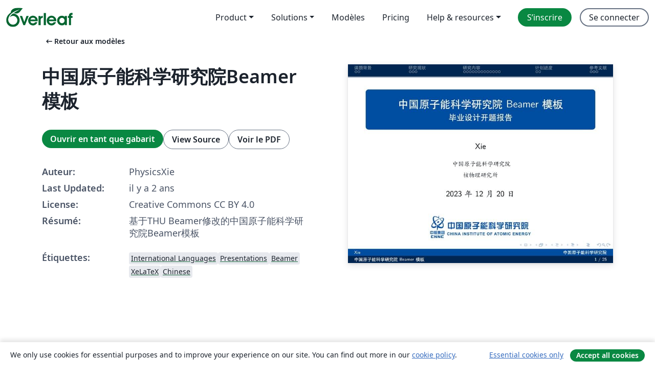

--- FILE ---
content_type: text/html; charset=utf-8
request_url: https://fr.overleaf.com/latex/templates/zhong-guo-yuan-zi-neng-ke-xue-yan-jiu-yuan-beamermo-ban/cbxsfscsnjwb
body_size: 16084
content:
<!DOCTYPE html><html lang="fr"><head><title translate="no">中国原子能科学研究院Beamer模板 - Overleaf, Éditeur LaTeX en ligne</title><meta name="twitter:title" content="中国原子能科学研究院Beamer模板"><meta name="og:title" content="中国原子能科学研究院Beamer模板"><meta name="description" content="基于THU Beamer修改的中国原子能科学研究院Beamer模板"><meta itemprop="description" content="基于THU Beamer修改的中国原子能科学研究院Beamer模板"><meta itemprop="image" content="https://writelatex.s3.amazonaws.com/published_ver/33159.jpeg?X-Amz-Expires=14400&amp;X-Amz-Date=20260127T010641Z&amp;X-Amz-Algorithm=AWS4-HMAC-SHA256&amp;X-Amz-Credential=AKIAWJBOALPNFPV7PVH5/20260127/us-east-1/s3/aws4_request&amp;X-Amz-SignedHeaders=host&amp;X-Amz-Signature=9f6e96fd4ef76d670e142b85a2dba0ea5eb7e023c504a928c555413d2a644b39"><meta name="image" content="https://writelatex.s3.amazonaws.com/published_ver/33159.jpeg?X-Amz-Expires=14400&amp;X-Amz-Date=20260127T010641Z&amp;X-Amz-Algorithm=AWS4-HMAC-SHA256&amp;X-Amz-Credential=AKIAWJBOALPNFPV7PVH5/20260127/us-east-1/s3/aws4_request&amp;X-Amz-SignedHeaders=host&amp;X-Amz-Signature=9f6e96fd4ef76d670e142b85a2dba0ea5eb7e023c504a928c555413d2a644b39"><meta itemprop="name" content="Overleaf, the Online LaTeX Editor"><meta name="twitter:card" content="summary"><meta name="twitter:site" content="@overleaf"><meta name="twitter:description" content="Un éditeur LaTeX en ligne facile à utiliser. Pas d’installation, collaboration en temps réel, gestion des versions, des centaines de modèles de documents LaTeX, et plus encore."><meta name="twitter:image" content="https://cdn.overleaf.com/img/ol-brand/overleaf_og_logo.png"><meta property="fb:app_id" content="400474170024644"><meta property="og:description" content="Un éditeur LaTeX en ligne facile à utiliser. Pas d’installation, collaboration en temps réel, gestion des versions, des centaines de modèles de documents LaTeX, et plus encore."><meta property="og:image" content="https://cdn.overleaf.com/img/ol-brand/overleaf_og_logo.png"><meta property="og:type" content="website"><meta name="viewport" content="width=device-width, initial-scale=1.0, user-scalable=yes"><link rel="icon" sizes="32x32" href="https://cdn.overleaf.com/favicon-32x32.png"><link rel="icon" sizes="16x16" href="https://cdn.overleaf.com/favicon-16x16.png"><link rel="icon" href="https://cdn.overleaf.com/favicon.svg" type="image/svg+xml"><link rel="apple-touch-icon" href="https://cdn.overleaf.com/apple-touch-icon.png"><link rel="mask-icon" href="https://cdn.overleaf.com/mask-favicon.svg" color="#046530"><link rel="canonical" href="https://fr.overleaf.com/latex/templates/zhong-guo-yuan-zi-neng-ke-xue-yan-jiu-yuan-beamermo-ban/cbxsfscsnjwb"><link rel="manifest" href="https://cdn.overleaf.com/web.sitemanifest"><link rel="stylesheet" href="https://cdn.overleaf.com/stylesheets/main-style-e60ca8e7a5a537531624.css" id="main-stylesheet"><link rel="alternate" href="https://www.overleaf.com/latex/templates/zhong-guo-yuan-zi-neng-ke-xue-yan-jiu-yuan-beamermo-ban/cbxsfscsnjwb" hreflang="en"><link rel="alternate" href="https://cs.overleaf.com/latex/templates/zhong-guo-yuan-zi-neng-ke-xue-yan-jiu-yuan-beamermo-ban/cbxsfscsnjwb" hreflang="cs"><link rel="alternate" href="https://es.overleaf.com/latex/templates/zhong-guo-yuan-zi-neng-ke-xue-yan-jiu-yuan-beamermo-ban/cbxsfscsnjwb" hreflang="es"><link rel="alternate" href="https://pt.overleaf.com/latex/templates/zhong-guo-yuan-zi-neng-ke-xue-yan-jiu-yuan-beamermo-ban/cbxsfscsnjwb" hreflang="pt"><link rel="alternate" href="https://fr.overleaf.com/latex/templates/zhong-guo-yuan-zi-neng-ke-xue-yan-jiu-yuan-beamermo-ban/cbxsfscsnjwb" hreflang="fr"><link rel="alternate" href="https://de.overleaf.com/latex/templates/zhong-guo-yuan-zi-neng-ke-xue-yan-jiu-yuan-beamermo-ban/cbxsfscsnjwb" hreflang="de"><link rel="alternate" href="https://sv.overleaf.com/latex/templates/zhong-guo-yuan-zi-neng-ke-xue-yan-jiu-yuan-beamermo-ban/cbxsfscsnjwb" hreflang="sv"><link rel="alternate" href="https://tr.overleaf.com/latex/templates/zhong-guo-yuan-zi-neng-ke-xue-yan-jiu-yuan-beamermo-ban/cbxsfscsnjwb" hreflang="tr"><link rel="alternate" href="https://it.overleaf.com/latex/templates/zhong-guo-yuan-zi-neng-ke-xue-yan-jiu-yuan-beamermo-ban/cbxsfscsnjwb" hreflang="it"><link rel="alternate" href="https://cn.overleaf.com/latex/templates/zhong-guo-yuan-zi-neng-ke-xue-yan-jiu-yuan-beamermo-ban/cbxsfscsnjwb" hreflang="zh-CN"><link rel="alternate" href="https://no.overleaf.com/latex/templates/zhong-guo-yuan-zi-neng-ke-xue-yan-jiu-yuan-beamermo-ban/cbxsfscsnjwb" hreflang="no"><link rel="alternate" href="https://ru.overleaf.com/latex/templates/zhong-guo-yuan-zi-neng-ke-xue-yan-jiu-yuan-beamermo-ban/cbxsfscsnjwb" hreflang="ru"><link rel="alternate" href="https://da.overleaf.com/latex/templates/zhong-guo-yuan-zi-neng-ke-xue-yan-jiu-yuan-beamermo-ban/cbxsfscsnjwb" hreflang="da"><link rel="alternate" href="https://ko.overleaf.com/latex/templates/zhong-guo-yuan-zi-neng-ke-xue-yan-jiu-yuan-beamermo-ban/cbxsfscsnjwb" hreflang="ko"><link rel="alternate" href="https://ja.overleaf.com/latex/templates/zhong-guo-yuan-zi-neng-ke-xue-yan-jiu-yuan-beamermo-ban/cbxsfscsnjwb" hreflang="ja"><link rel="preload" href="https://cdn.overleaf.com/js/fr-json-446b82b8d37b1fff6711.js" as="script" nonce="VF0sok/dt42f96TVNcxsnA=="><script type="text/javascript" nonce="VF0sok/dt42f96TVNcxsnA==" id="ga-loader" data-ga-token="UA-112092690-1" data-ga-token-v4="G-RV4YBCCCWJ" data-cookie-domain=".overleaf.com" data-session-analytics-id="48216fb0-5d7e-4ad6-91f5-bd80cccc8a6a">var gaSettings = document.querySelector('#ga-loader').dataset;
var gaid = gaSettings.gaTokenV4;
var gaToken = gaSettings.gaToken;
var cookieDomain = gaSettings.cookieDomain;
var sessionAnalyticsId = gaSettings.sessionAnalyticsId;
if(gaid) {
    var additionalGaConfig = sessionAnalyticsId ? { 'user_id': sessionAnalyticsId } : {};
    window.dataLayer = window.dataLayer || [];
    function gtag(){
        dataLayer.push(arguments);
    }
    gtag('js', new Date());
    gtag('config', gaid, { 'anonymize_ip': true, ...additionalGaConfig });
}
if (gaToken) {
    window.ga = window.ga || function () {
        (window.ga.q = window.ga.q || []).push(arguments);
    }, window.ga.l = 1 * new Date();
}
var loadGA = window.olLoadGA = function() {
    if (gaid) {
        var s = document.createElement('script');
        s.setAttribute('async', 'async');
        s.setAttribute('src', 'https://www.googletagmanager.com/gtag/js?id=' + gaid);
        document.querySelector('head').append(s);
    } 
    if (gaToken) {
        (function(i,s,o,g,r,a,m){i['GoogleAnalyticsObject']=r;i[r]=i[r]||function(){
        (i[r].q=i[r].q||[]).push(arguments)},i[r].l=1*new Date();a=s.createElement(o),
        m=s.getElementsByTagName(o)[0];a.async=1;a.src=g;m.parentNode.insertBefore(a,m)
        })(window,document,'script','//www.google-analytics.com/analytics.js','ga');
        ga('create', gaToken, cookieDomain.replace(/^\./, ""));
        ga('set', 'anonymizeIp', true);
        if (sessionAnalyticsId) {
            ga('set', 'userId', sessionAnalyticsId);
        }
        ga('send', 'pageview');
    }
};
// Check if consent given (features/cookie-banner)
var oaCookie = document.cookie.split('; ').find(function(cookie) {
    return cookie.startsWith('oa=');
});
if(oaCookie) {
    var oaCookieValue = oaCookie.split('=')[1];
    if(oaCookieValue === '1') {
        loadGA();
    }
}
</script><meta name="ol-csrfToken" content="kAu7vmqj-RRA8pMlNTck0ytXKLeb_dcwIwss"><meta name="ol-baseAssetPath" content="https://cdn.overleaf.com/"><meta name="ol-mathJaxPath" content="/js/libs/mathjax-3.2.2/es5/tex-svg-full.js"><meta name="ol-dictionariesRoot" content="/js/dictionaries/0.0.3/"><meta name="ol-usersEmail" content=""><meta name="ol-ab" data-type="json" content="{}"><meta name="ol-user_id"><meta name="ol-i18n" data-type="json" content="{&quot;currentLangCode&quot;:&quot;fr&quot;}"><meta name="ol-ExposedSettings" data-type="json" content="{&quot;isOverleaf&quot;:true,&quot;appName&quot;:&quot;Overleaf&quot;,&quot;adminEmail&quot;:&quot;support@overleaf.com&quot;,&quot;dropboxAppName&quot;:&quot;Overleaf&quot;,&quot;ieeeBrandId&quot;:15,&quot;hasAffiliationsFeature&quot;:true,&quot;hasSamlFeature&quot;:true,&quot;samlInitPath&quot;:&quot;/saml/ukamf/init&quot;,&quot;hasLinkUrlFeature&quot;:true,&quot;hasLinkedProjectFileFeature&quot;:true,&quot;hasLinkedProjectOutputFileFeature&quot;:true,&quot;siteUrl&quot;:&quot;https://www.overleaf.com&quot;,&quot;emailConfirmationDisabled&quot;:false,&quot;maxEntitiesPerProject&quot;:2000,&quot;maxUploadSize&quot;:52428800,&quot;projectUploadTimeout&quot;:120000,&quot;recaptchaSiteKey&quot;:&quot;6LebiTwUAAAAAMuPyjA4pDA4jxPxPe2K9_ndL74Q&quot;,&quot;recaptchaDisabled&quot;:{&quot;invite&quot;:true,&quot;login&quot;:false,&quot;passwordReset&quot;:false,&quot;register&quot;:false,&quot;addEmail&quot;:false},&quot;textExtensions&quot;:[&quot;tex&quot;,&quot;latex&quot;,&quot;sty&quot;,&quot;cls&quot;,&quot;bst&quot;,&quot;bib&quot;,&quot;bibtex&quot;,&quot;txt&quot;,&quot;tikz&quot;,&quot;mtx&quot;,&quot;rtex&quot;,&quot;md&quot;,&quot;asy&quot;,&quot;lbx&quot;,&quot;bbx&quot;,&quot;cbx&quot;,&quot;m&quot;,&quot;lco&quot;,&quot;dtx&quot;,&quot;ins&quot;,&quot;ist&quot;,&quot;def&quot;,&quot;clo&quot;,&quot;ldf&quot;,&quot;rmd&quot;,&quot;lua&quot;,&quot;gv&quot;,&quot;mf&quot;,&quot;yml&quot;,&quot;yaml&quot;,&quot;lhs&quot;,&quot;mk&quot;,&quot;xmpdata&quot;,&quot;cfg&quot;,&quot;rnw&quot;,&quot;ltx&quot;,&quot;inc&quot;],&quot;editableFilenames&quot;:[&quot;latexmkrc&quot;,&quot;.latexmkrc&quot;,&quot;makefile&quot;,&quot;gnumakefile&quot;],&quot;validRootDocExtensions&quot;:[&quot;tex&quot;,&quot;Rtex&quot;,&quot;ltx&quot;,&quot;Rnw&quot;],&quot;fileIgnorePattern&quot;:&quot;**/{{__MACOSX,.git,.texpadtmp,.R}{,/**},.!(latexmkrc),*.{dvi,aux,log,toc,out,pdfsync,synctex,synctex(busy),fdb_latexmk,fls,nlo,ind,glo,gls,glg,bbl,blg,doc,docx,gz,swp}}&quot;,&quot;sentryAllowedOriginRegex&quot;:&quot;^(https://[a-z]+\\\\.overleaf.com|https://cdn.overleaf.com|https://compiles.overleafusercontent.com)/&quot;,&quot;sentryDsn&quot;:&quot;https://4f0989f11cb54142a5c3d98b421b930a@app.getsentry.com/34706&quot;,&quot;sentryEnvironment&quot;:&quot;production&quot;,&quot;sentryRelease&quot;:&quot;598abbeda2694bae2687039960ee1ef4788e0cb5&quot;,&quot;hotjarId&quot;:&quot;5148484&quot;,&quot;hotjarVersion&quot;:&quot;6&quot;,&quot;enableSubscriptions&quot;:true,&quot;gaToken&quot;:&quot;UA-112092690-1&quot;,&quot;gaTokenV4&quot;:&quot;G-RV4YBCCCWJ&quot;,&quot;propensityId&quot;:&quot;propensity-001384&quot;,&quot;cookieDomain&quot;:&quot;.overleaf.com&quot;,&quot;templateLinks&quot;:[{&quot;name&quot;:&quot;Journal articles&quot;,&quot;url&quot;:&quot;/gallery/tagged/academic-journal&quot;,&quot;trackingKey&quot;:&quot;academic-journal&quot;},{&quot;name&quot;:&quot;Books&quot;,&quot;url&quot;:&quot;/gallery/tagged/book&quot;,&quot;trackingKey&quot;:&quot;book&quot;},{&quot;name&quot;:&quot;Formal letters&quot;,&quot;url&quot;:&quot;/gallery/tagged/formal-letter&quot;,&quot;trackingKey&quot;:&quot;formal-letter&quot;},{&quot;name&quot;:&quot;Assignments&quot;,&quot;url&quot;:&quot;/gallery/tagged/homework&quot;,&quot;trackingKey&quot;:&quot;homework-assignment&quot;},{&quot;name&quot;:&quot;Posters&quot;,&quot;url&quot;:&quot;/gallery/tagged/poster&quot;,&quot;trackingKey&quot;:&quot;poster&quot;},{&quot;name&quot;:&quot;Presentations&quot;,&quot;url&quot;:&quot;/gallery/tagged/presentation&quot;,&quot;trackingKey&quot;:&quot;presentation&quot;},{&quot;name&quot;:&quot;Reports&quot;,&quot;url&quot;:&quot;/gallery/tagged/report&quot;,&quot;trackingKey&quot;:&quot;lab-report&quot;},{&quot;name&quot;:&quot;CVs and résumés&quot;,&quot;url&quot;:&quot;/gallery/tagged/cv&quot;,&quot;trackingKey&quot;:&quot;cv&quot;},{&quot;name&quot;:&quot;Theses&quot;,&quot;url&quot;:&quot;/gallery/tagged/thesis&quot;,&quot;trackingKey&quot;:&quot;thesis&quot;},{&quot;name&quot;:&quot;view_all&quot;,&quot;url&quot;:&quot;/latex/templates&quot;,&quot;trackingKey&quot;:&quot;view-all&quot;}],&quot;labsEnabled&quot;:true,&quot;wikiEnabled&quot;:true,&quot;templatesEnabled&quot;:true,&quot;cioWriteKey&quot;:&quot;2530db5896ec00db632a&quot;,&quot;cioSiteId&quot;:&quot;6420c27bb72163938e7d&quot;,&quot;linkedInInsightsPartnerId&quot;:&quot;7472905&quot;}"><meta name="ol-splitTestVariants" data-type="json" content="{&quot;hotjar-marketing&quot;:&quot;default&quot;}"><meta name="ol-splitTestInfo" data-type="json" content="{&quot;hotjar-marketing&quot;:{&quot;phase&quot;:&quot;release&quot;,&quot;badgeInfo&quot;:{&quot;tooltipText&quot;:&quot;&quot;,&quot;url&quot;:&quot;&quot;}}}"><meta name="ol-algolia" data-type="json" content="{&quot;appId&quot;:&quot;SK53GL4JLY&quot;,&quot;apiKey&quot;:&quot;9ac63d917afab223adbd2cd09ad0eb17&quot;,&quot;indexes&quot;:{&quot;wiki&quot;:&quot;learn-wiki&quot;,&quot;gallery&quot;:&quot;gallery-production&quot;}}"><meta name="ol-isManagedAccount" data-type="boolean"><meta name="ol-shouldLoadHotjar" data-type="boolean"></head><body class="website-redesign" data-theme="default"><a class="skip-to-content" href="#main-content">Aller au contenu</a><nav class="navbar navbar-default navbar-main navbar-expand-lg website-redesign-navbar" aria-label="Primary"><div class="container-fluid navbar-container"><div class="navbar-header"><a class="navbar-brand" href="/" aria-label="Overleaf"><div class="navbar-logo"></div></a></div><button class="navbar-toggler collapsed" id="navbar-toggle-btn" type="button" data-bs-toggle="collapse" data-bs-target="#navbar-main-collapse" aria-controls="navbar-main-collapse" aria-expanded="false" aria-label="Toggle Navigation"><span class="material-symbols" aria-hidden="true" translate="no">menu</span></button><div class="navbar-collapse collapse" id="navbar-main-collapse"><ul class="nav navbar-nav navbar-right ms-auto" role="menubar"><!-- loop over header_extras--><li class="dropdown subdued" role="none"><button class="dropdown-toggle" aria-haspopup="true" aria-expanded="false" data-bs-toggle="dropdown" role="menuitem" event-tracking="menu-expand" event-tracking-mb="true" event-tracking-trigger="click" event-segmentation="{&quot;item&quot;:&quot;product&quot;,&quot;location&quot;:&quot;top-menu&quot;}">Product</button><ul class="dropdown-menu dropdown-menu-end" role="menu"><li role="none"><a class="dropdown-item" role="menuitem" href="/about/features-overview" event-tracking="menu-click" event-tracking-mb="true" event-tracking-trigger="click" event-segmentation='{"item":"premium-features","location":"top-menu"}'>Caractéristiques</a></li><li role="none"><a class="dropdown-item" role="menuitem" href="/about/ai-features" event-tracking="menu-click" event-tracking-mb="true" event-tracking-trigger="click" event-segmentation='{"item":"ai-features","location":"top-menu"}'>AI</a></li></ul></li><li class="dropdown subdued" role="none"><button class="dropdown-toggle" aria-haspopup="true" aria-expanded="false" data-bs-toggle="dropdown" role="menuitem" event-tracking="menu-expand" event-tracking-mb="true" event-tracking-trigger="click" event-segmentation="{&quot;item&quot;:&quot;solutions&quot;,&quot;location&quot;:&quot;top-menu&quot;}">Solutions</button><ul class="dropdown-menu dropdown-menu-end" role="menu"><li role="none"><a class="dropdown-item" role="menuitem" href="/for/enterprises" event-tracking="menu-click" event-tracking-mb="true" event-tracking-trigger="click" event-segmentation='{"item":"enterprises","location":"top-menu"}'>Pour les entreprises</a></li><li role="none"><a class="dropdown-item" role="menuitem" href="/for/universities" event-tracking="menu-click" event-tracking-mb="true" event-tracking-trigger="click" event-segmentation='{"item":"universities","location":"top-menu"}'>Pour les universités</a></li><li role="none"><a class="dropdown-item" role="menuitem" href="/for/government" event-tracking="menu-click" event-tracking-mb="true" event-tracking-trigger="click" event-segmentation='{"item":"government","location":"top-menu"}'>For government</a></li><li role="none"><a class="dropdown-item" role="menuitem" href="/for/publishers" event-tracking="menu-click" event-tracking-mb="true" event-tracking-trigger="click" event-segmentation='{"item":"publishers","location":"top-menu"}'>Pour les éditeurs</a></li><li role="none"><a class="dropdown-item" role="menuitem" href="/about/customer-stories" event-tracking="menu-click" event-tracking-mb="true" event-tracking-trigger="click" event-segmentation='{"item":"customer-stories","location":"top-menu"}'>Customer stories</a></li></ul></li><li class="subdued" role="none"><a class="nav-link subdued" role="menuitem" href="/latex/templates" event-tracking="menu-click" event-tracking-mb="true" event-tracking-trigger="click" event-segmentation='{"item":"templates","location":"top-menu"}'>Modèles</a></li><li class="subdued" role="none"><a class="nav-link subdued" role="menuitem" href="/user/subscription/plans" event-tracking="menu-click" event-tracking-mb="true" event-tracking-trigger="click" event-segmentation='{"item":"pricing","location":"top-menu"}'>Pricing</a></li><li class="dropdown subdued nav-item-help" role="none"><button class="dropdown-toggle" aria-haspopup="true" aria-expanded="false" data-bs-toggle="dropdown" role="menuitem" event-tracking="menu-expand" event-tracking-mb="true" event-tracking-trigger="click" event-segmentation="{&quot;item&quot;:&quot;help-and-resources&quot;,&quot;location&quot;:&quot;top-menu&quot;}">Help & resources</button><ul class="dropdown-menu dropdown-menu-end" role="menu"><li role="none"><a class="dropdown-item" role="menuitem" href="/learn" event-tracking="menu-click" event-tracking-mb="true" event-tracking-trigger="click" event-segmentation='{"item":"learn","location":"top-menu"}'>Documentation</a></li><li role="none"><a class="dropdown-item" role="menuitem" href="/for/community/resources" event-tracking="menu-click" event-tracking-mb="true" event-tracking-trigger="click" event-segmentation='{"item":"help-guides","location":"top-menu"}'>Help guides</a></li><li role="none"><a class="dropdown-item" role="menuitem" href="/about/why-latex" event-tracking="menu-click" event-tracking-mb="true" event-tracking-trigger="click" event-segmentation='{"item":"why-latex","location":"top-menu"}'>Pourquoi LaTeX?</a></li><li role="none"><a class="dropdown-item" role="menuitem" href="/blog" event-tracking="menu-click" event-tracking-mb="true" event-tracking-trigger="click" event-segmentation='{"item":"blog","location":"top-menu"}'>Blog</a></li><li role="none"><a class="dropdown-item" role="menuitem" data-ol-open-contact-form-modal="contact-us" data-bs-target="#contactUsModal" href data-bs-toggle="modal" event-tracking="menu-click" event-tracking-mb="true" event-tracking-trigger="click" event-segmentation='{"item":"contact","location":"top-menu"}'><span>Contactez-nous</span></a></li></ul></li><!-- logged out--><!-- register link--><li class="primary" role="none"><a class="nav-link" role="menuitem" href="/register" event-tracking="menu-click" event-tracking-action="clicked" event-tracking-trigger="click" event-tracking-mb="true" event-segmentation='{"page":"/latex/templates/zhong-guo-yuan-zi-neng-ke-xue-yan-jiu-yuan-beamermo-ban/cbxsfscsnjwb","item":"register","location":"top-menu"}'>S’inscrire</a></li><!-- login link--><li role="none"><a class="nav-link" role="menuitem" href="/login" event-tracking="menu-click" event-tracking-action="clicked" event-tracking-trigger="click" event-tracking-mb="true" event-segmentation='{"page":"/latex/templates/zhong-guo-yuan-zi-neng-ke-xue-yan-jiu-yuan-beamermo-ban/cbxsfscsnjwb","item":"login","location":"top-menu"}'>Se connecter</a></li><!-- projects link and account menu--></ul></div></div></nav><main class="gallery content content-page" id="main-content"><div class="container"><div class="row previous-page-link-container"><div class="col-lg-6"><a class="previous-page-link" href="/latex/templates"><span class="material-symbols material-symbols-rounded" aria-hidden="true" translate="no">arrow_left_alt</span>Retour aux modèles</a></div></div><div class="row"><div class="col-md-6 template-item-left-section"><div class="row"><div class="col-md-12"><div class="gallery-item-title"><h1 class="h2">中国原子能科学研究院Beamer模板</h1></div></div></div><div class="row cta-links-container"><div class="col-md-12 cta-links"><a class="btn btn-primary cta-link" href="/project/new/template/33159?id=1183308242&amp;latexEngine=xelatex&amp;mainFile=slide.tex&amp;templateName=%E4%B8%AD%E5%9B%BD%E5%8E%9F%E5%AD%90%E8%83%BD%E7%A7%91%E5%AD%A6%E7%A0%94%E7%A9%B6%E9%99%A2Beamer%E6%A8%A1%E6%9D%BF&amp;texImage=texlive-full%3A2025.1" event-tracking-mb="true" event-tracking="gallery-open-template" event-tracking-trigger="click">Ouvrir en tant que gabarit</a><button class="btn btn-secondary cta-link" data-bs-toggle="modal" data-bs-target="#modalViewSource" event-tracking-mb="true" event-tracking="gallery-view-source" event-tracking-trigger="click">View Source</button><a class="btn btn-secondary cta-link" href="/latex/templates/zhong-guo-yuan-zi-neng-ke-xue-yan-jiu-yuan-beamermo-ban/cbxsfscsnjwb.pdf" target="_blank" event-tracking-mb="true" event-tracking="gallery-download-pdf" event-tracking-trigger="click">Voir le PDF</a></div></div><div class="template-details-container"><div class="template-detail"><div><b>Auteur:</b></div><div>PhysicsXie</div></div><div class="template-detail"><div><b>Last Updated:</b></div><div><span data-bs-toggle="tooltip" data-bs-placement="bottom" data-timestamp-for-title="1703082400">il y a 2 ans</span></div></div><div class="template-detail"><div><b>License:</b></div><div>Creative Commons CC BY 4.0</div></div><div class="template-detail"><div><b>Résumé:</b></div><div class="gallery-abstract" data-ol-mathjax>基于THU Beamer修改的中国原子能科学研究院Beamer模板</div></div><div class="template-detail tags"><div><b>Étiquettes:</b></div><div><div class="badge-link-list"><a class="badge-link badge-link-light" href="/gallery/tagged/international-languages"><span class="badge text-dark bg-light"><span class="badge-content" data-badge-tooltip data-bs-placement="bottom" data-bs-title="International Languages">International Languages</span></span></a><a class="badge-link badge-link-light" href="/gallery/tagged/presentation"><span class="badge text-dark bg-light"><span class="badge-content" data-badge-tooltip data-bs-placement="bottom" data-bs-title="Presentations">Presentations</span></span></a><a class="badge-link badge-link-light" href="/gallery/tagged/beamer"><span class="badge text-dark bg-light"><span class="badge-content" data-badge-tooltip data-bs-placement="bottom" data-bs-title="Beamer">Beamer</span></span></a><a class="badge-link badge-link-light" href="/gallery/tagged/xelatex"><span class="badge text-dark bg-light"><span class="badge-content" data-badge-tooltip data-bs-placement="bottom" data-bs-title="XeLaTeX">XeLaTeX</span></span></a><a class="badge-link badge-link-light" href="/gallery/tagged/chinese"><span class="badge text-dark bg-light"><span class="badge-content" data-badge-tooltip data-bs-placement="bottom" data-bs-title="Chinese">Chinese</span></span></a></div></div></div></div></div><div class="col-md-6 template-item-right-section"><div class="entry"><div class="row"><div class="col-md-12"><div class="gallery-large-pdf-preview"><img src="https://writelatex.s3.amazonaws.com/published_ver/33159.jpeg?X-Amz-Expires=14400&amp;X-Amz-Date=20260127T010641Z&amp;X-Amz-Algorithm=AWS4-HMAC-SHA256&amp;X-Amz-Credential=AKIAWJBOALPNFPV7PVH5/20260127/us-east-1/s3/aws4_request&amp;X-Amz-SignedHeaders=host&amp;X-Amz-Signature=9f6e96fd4ef76d670e142b85a2dba0ea5eb7e023c504a928c555413d2a644b39" alt="中国原子能科学研究院Beamer模板"></div></div></div></div></div></div><div class="row section-row"><div class="col-md-12"><div class="begin-now-card"><div class="card card-pattern"><div class="card-body"><p class="dm-mono"><span class="font-size-display-xs"><span class="text-purple-bright">\begin</span><wbr><span class="text-green-bright">{</span><span>now</span><span class="text-green-bright">}</span></span></p><p>Discover why over 25 million people worldwide trust Overleaf with their work.</p><p class="card-links"><a class="btn btn-primary card-link" href="/register">Sign up for free</a><a class="btn card-link btn-secondary" href="/user/subscription/plans">Explore all plans</a></p></div></div></div></div></div></div></main><div class="modal fade" id="modalViewSource" tabindex="-1" role="dialog" aria-labelledby="modalViewSourceTitle" aria-hidden="true"><div class="modal-dialog" role="document"><div class="modal-content"><div class="modal-header"><h3 class="modal-title" id="modalViewSourceTitle">Code source</h3><button class="btn-close" type="button" data-bs-dismiss="modal" aria-label="Close"></button></div><div class="modal-body"><pre><code>\documentclass{beamer}
\usepackage{ctex, hyperref}
\usepackage[T1]{fontenc}
\usefonttheme[onlymath]{serif}
% other packages
\usepackage{latexsym,amsmath,xcolor,multicol,booktabs,calligra}
\usepackage{graphicx,pstricks,listings,stackengine}

\author{Xie}
\title{中国原子能科学研究院Beamer模板}
\subtitle{毕业设计开题报告}
\institute[中国原子能科学研究院]{
	中国原子能科学研究院 \\
	\medskip
	核物理研究所 	
}
\usepackage{CIAE}

% defs
\def\cmd#1{\texttt{\color{red}\footnotesize $\backslash$#1}}
\def\env#1{\texttt{\color{blue}\footnotesize #1}}
\definecolor{deepblue}{rgb}{0,0,0.5}
\definecolor{deepred}{rgb}{0.6,0,0}
\definecolor{deepgreen}{rgb}{0,0.5,0}
\definecolor{halfgray}{gray}{0.55}

\lstset{
    basicstyle=\ttfamily\small,
    keywordstyle=\bfseries\color{deepblue},
    emphstyle=\ttfamily\color{deepred},    % Custom highlighting style
    stringstyle=\color{deepgreen},
    numbers=left,
    numberstyle=\small\color{halfgray},
    rulesepcolor=\color{red!20!green!20!blue!20},
    frame=shadowbox,
}


\begin{document}

\kaishu
\begin{frame}
    \titlepage
    \begin{figure}[htpb]
        \begin{center}
            \includegraphics[width=0.45\linewidth]{pic/CIAE_Logo.eps}
        \end{center}
    \end{figure}
\end{frame}

\begin{frame}
    \tableofcontents[sectionstyle=show,subsectionstyle=show/shaded/hide,subsubsectionstyle=show/shaded/hide]
\end{frame}


\section{课题背景}

\begin{frame}{用Beamer很高大上？}
    \begin{itemize}[&lt;+-| alert@+&gt;] % 当然，除了alert，手动在里面插 \pause 也行
        \item 大家都会\LaTeX{}，好多学校都有自己的Beamer主题
        \item 中文支持请选择 Xe\LaTeX{} 编译选项
        \item Overleaf项目地址位于 \url{https://www.overleaf.com/latex/templates/thu-beamer-theme/vwnqmzndvwyb}，可以直接使用
        \item GitHub项目地址位于 \url{https://github.com/Trinkle23897/THU-Beamer-Theme}，如果有bug或者feature request可以去里面提issue
    \end{itemize}
\end{frame}


\section{研究现状}

\subsection{Beamer主题分类}

\begin{frame}
    \begin{itemize}
        \item 有一些 \LaTeX{} 自带的
        \item 有一些Tsinghua的
        \item 本模板来源自 \newline \url{https://www.latexstudio.net/archives/4051.html}
        \item 但是最初的 \href{http://far.tooold.cn/post/latex/beamertsinghua}{\color{purple}{link}} \cite{origin}已经失效了
        \item 这是我在16-17年做的一些ppt：\href{https://github.com/Trinkle23897/oi_slides}{\color{purple}{戳我}}
    \end{itemize}
\end{frame}


\section{研究内容}

\subsection{美化主题}

\begin{frame}{这一份主题与原始的THU Beamer Theme区别在于}
    \begin{itemize}
        \item 顶栏的小点变成一行而不是多行
        \item 中文采用楷书
        \item 剩下我改了啥我也忘了……我16年魔改的，都四年过去了（x
        \item 更多该模板的功能可以参考 \url{https://www.latexstudio.net/archives/4051.html}
        \item 下面列举出了一些Beamer的用法，部分节选自 \url{https://tuna.moe/event/2018/latex/}
    \end{itemize}
\end{frame}

\subsection{如何更好地做Beamer}

\begin{frame}{Why Beamer}
    \begin{itemize}
        \item \LaTeX 广泛用于学术界，期刊会议论文模板
    \end{itemize}
    \begin{table}[h]
        \centering
        \begin{tabular}{c|c}
            Microsoft\textsuperscript{\textregistered}  Word &amp; \LaTeX \\
            \hline
            文字处理工具 &amp; 专业排版软件 \\
            容易上手，简单直观 &amp; 容易上手 \\
            所见即所得 &amp; 所见即所想，所想即所得 \\
            高级功能不易掌握 &amp; 进阶难，但一般用不到 \\
            处理长文档需要丰富经验 &amp; 和短文档处理基本无异 \\
            花费大量时间调格式 &amp; 无需担心格式，专心作者内容 \\
            公式排版差强人意 &amp; 尤其擅长公式排版 \\
            二进制格式，兼容性差 &amp; 文本文件，易读、稳定 \\
            付费商业许可 &amp; 自由免费使用 \\
        \end{tabular}
    \end{table}
\end{frame}

\begin{frame}{排版举例}
    \begin{exampleblock}{无编号公式} % 加 * 
        \begin{equation*}
            J(\theta) = \mathbb{E}_{\pi_\theta}[G_t] = \sum_{s\in\mathcal{S}} d^\pi (s)V^\pi(s)=\sum_{s\in\mathcal{S}} d^\pi(s)\sum_{a\in\mathcal{A}}\pi_\theta(a|s)Q^\pi(s,a)
        \end{equation*}
    \end{exampleblock}
    \begin{exampleblock}{多行多列公式\footnote{如果公式中有文字出现，请用 $\backslash$mathrm\{\} 或者 $\backslash$text\{\} 包含，不然就会变成 $clip$，在公式里看起来比 $\mathrm{clip}$ 丑非常多。}}
        % 使用 &amp; 分隔
        \begin{align}
            Q_\mathrm{target}&amp;=r+\gamma Q^\pi(s^\prime, \pi_\theta(s^\prime)+\epsilon)\\
            \epsilon&amp;\sim\mathrm{clip}(\mathcal{N}(0, \sigma), -c, c)\nonumber
        \end{align}
    \end{exampleblock}
\end{frame}

\begin{frame}
    \begin{exampleblock}{编号多行公式}
        % Taken from Mathmode.tex
        \begin{multline}
            A=\lim_{n\rightarrow\infty}\Delta x\left(a^{2}+\left(a^{2}+2a\Delta x+\left(\Delta x\right)^{2}\right)\right.\label{eq:reset}\\
            +\left(a^{2}+2\cdot2a\Delta x+2^{2}\left(\Delta x\right)^{2}\right)\\
            +\left(a^{2}+2\cdot3a\Delta x+3^{2}\left(\Delta x\right)^{2}\right)\\
            +\ldots\\
            \left.+\left(a^{2}+2\cdot(n-1)a\Delta x+(n-1)^{2}\left(\Delta x\right)^{2}\right)\right)\\
            =\frac{1}{3}\left(b^{3}-a^{3}\right)
        \end{multline}
    \end{exampleblock}
\end{frame}

\begin{frame}{图形与分栏}
    % From thuthesis user guide.
    \begin{minipage}{0.5\linewidth}
        \medskip
        %\hspace{2cm}
        \begin{figure}[h]
            \centering
            \includegraphics[height=.4\textheight]{pic/dtmf.pdf}
        \end{figure}
    \end{minipage}
\end{frame}

\begin{frame}[fragile]{\LaTeX{} 常用命令}
    \begin{exampleblock}{命令}
        \centering
        \footnotesize
        \begin{tabular}{llll}
            \cmd{chapter} &amp; \cmd{section} &amp; \cmd{subsection} &amp; \cmd{paragraph} \\
            章 &amp; 节 &amp; 小节 &amp; 带题头段落 \\\hline
            \cmd{centering} &amp; \cmd{emph} &amp; \cmd{verb} &amp; \cmd{url} \\
            居中对齐 &amp; 强调 &amp; 原样输出 &amp; 超链接 \\\hline
            \cmd{footnote} &amp; \cmd{item} &amp; \cmd{caption} &amp; \cmd{includegraphics} \\
            脚注 &amp; 列表条目 &amp; 标题 &amp; 插入图片 \\\hline
            \cmd{label} &amp; \cmd{cite} &amp; \cmd{ref} \\
            标号 &amp; 引用参考文献 &amp; 引用图表公式等\\\hline
        \end{tabular}
    \end{exampleblock}
    \begin{exampleblock}{环境}
        \centering
        \footnotesize
        \begin{tabular}{lll}
            \env{table} &amp; \env{figure} &amp; \env{equation}\\
            表格 &amp; 图片 &amp; 公式 \\\hline
            \env{itemize} &amp; \env{enumerate} &amp; \env{description}\\
            无编号列表 &amp; 编号列表 &amp; 描述 \\\hline
        \end{tabular}
    \end{exampleblock}
\end{frame}

\begin{frame}[fragile]{\LaTeX{} 环境命令举例}
    \begin{minipage}{0.5\linewidth}
\begin{lstlisting}[language=TeX]
\begin{itemize}
  \item A \item B
  \item C
  \begin{itemize}
    \item C-1
  \end{itemize}
\end{itemize}
\end{lstlisting}
    \end{minipage}\hspace{1cm}
    \begin{minipage}{0.3\linewidth}
        \begin{itemize}
            \item A
            \item B
            \item C
            \begin{itemize}
                \item C-1
            \end{itemize}
        \end{itemize}
    \end{minipage}
    \medskip
    \pause
    \begin{minipage}{0.5\linewidth}
\begin{lstlisting}[language=TeX]
\begin{enumerate}
  \item 巨佬 \item 大佬
  \item 萌新
  \begin{itemize}
    \item[n+e] 瑟瑟发抖
  \end{itemize}
\end{enumerate}
\end{lstlisting}
    \end{minipage}\hspace{1cm}
    \begin{minipage}{0.3\linewidth}
        \begin{enumerate}
            \item 巨佬
            \item 大佬
            \item 萌新
            \begin{itemize}
                \item[n+e] 瑟瑟发抖
            \end{itemize}
        \end{enumerate}
    \end{minipage}
\end{frame}

\begin{frame}[fragile]{\LaTeX{} 数学公式}
    \begin{columns}
        \begin{column}{.55\textwidth}
\begin{lstlisting}[language=TeX]
$V = \frac{4}{3}\pi r^3$

\[
  V = \frac{4}{3}\pi r^3
\]

\begin{equation}
  \label{eq:vsphere}
  V = \frac{4}{3}\pi r^3
\end{equation}
\end{lstlisting}
        \end{column}
        \begin{column}{.4\textwidth}
            $V = \frac{4}{3}\pi r^3$
            \[
                V = \frac{4}{3}\pi r^3
            \]
            \begin{equation}
                \label{eq:vsphere}
                V = \frac{4}{3}\pi r^3
            \end{equation}
        \end{column}
    \end{columns}
    \begin{itemize}
        \item 更多内容请看 \href{https://zh.wikipedia.org/wiki/Help:数学公式}{\color{purple}{这里}}
    \end{itemize}
\end{frame}

\begin{frame}[fragile]
    \begin{columns}
        \column{.6\textwidth}
\begin{lstlisting}[language=TeX]
    \begin{table}[htbp]
      \caption{编号与含义}
      \label{tab:number}
      \centering
      \begin{tabular}{cl}
        \toprule
        编号 &amp; 含义 \\
        \midrule
        1 &amp; 4.0 \\
        2 &amp; 3.7 \\
        \bottomrule
      \end{tabular}
    \end{table}
    公式~(\ref{eq:vsphere}) 的
    编号与含义请参见
    表~\ref{tab:number}。
\end{lstlisting}
        \column{.4\textwidth}
        \begin{table}[htpb]
            \centering
            \caption{编号与含义}
            \label{tab:number}
            \begin{tabular}{cl}\toprule
                编号 &amp; 含义 \\\midrule
                1 &amp; 4.0\\
                2 &amp; 3.7\\\bottomrule
            \end{tabular}
        \end{table}
        \normalsize 公式~(\ref{eq:vsphere})的编号与含义请参见表~\ref{tab:number}。
    \end{columns}
\end{frame}

\begin{frame}{作图}
    \begin{itemize}
        \item 矢量图 eps, ps, pdf
        \begin{itemize}
            \item METAPOST, pstricks, pgf $\ldots$
            \item Xfig, Dia, Visio, Inkscape $\ldots$
            \item Matlab / Excel 等保存为 pdf
        \end{itemize}
        \item 标量图 png, jpg, tiff $\ldots$
        \begin{itemize}
            \item 提高清晰度，避免发虚
            \item 应尽量避免使用
        \end{itemize}
    \end{itemize}
    \begin{figure}[htpb]
        \centering
        \includegraphics[width=0.45\linewidth]{pic/CIAE_Logo.eps}
        \caption{这个Logo就是矢量图}
    \end{figure}
\end{frame}

\section{计划进度}
\begin{frame}
    \begin{itemize}
        \item 一月：完成文献调研
        \item 二月：复现并评测各种Beamer主题美观程度
        \item 三、四月：美化CSU Beamer主题
        \item 五月：论文撰写
    \end{itemize}
\end{frame}

\section{参考文献}

\begin{frame}[allowframebreaks]
    \bibliography{ref}
    \bibliographystyle{alpha}
    % 如果参考文献太多的话，可以像下面这样调整字体：
    % \tiny\bibliographystyle{alpha}
\end{frame}

\begin{frame}
    \begin{center}
        {\Huge\calligra Thanks!}
    \end{center}
\end{frame}

\end{document}</code></pre></div><div class="modal-footer"><button class="btn btn-secondary" type="button" data-bs-dismiss="modal">Fermer</button></div></div></div></div><footer class="fat-footer hidden-print website-redesign-fat-footer"><div class="fat-footer-container"><div class="fat-footer-sections"><div class="footer-section" id="footer-brand"><a class="footer-brand" href="/" aria-label="Overleaf"></a></div><div class="footer-section"><h2 class="footer-section-heading">À propos</h2><ul class="list-unstyled"><li><a href="/about">À propos de nous</a></li><li><a href="https://digitalscience.pinpointhq.com/">Carrières</a></li><li><a href="/blog">Blog</a></li></ul></div><div class="footer-section"><h2 class="footer-section-heading">Solutions</h2><ul class="list-unstyled"><li><a href="/for/enterprises">Pour les entreprises</a></li><li><a href="/for/universities">Pour les universités</a></li><li><a href="/for/government">For government</a></li><li><a href="/for/publishers">Pour les éditeurs</a></li><li><a href="/about/customer-stories">Customer stories</a></li></ul></div><div class="footer-section"><h2 class="footer-section-heading">Learn</h2><ul class="list-unstyled"><li><a href="/learn/latex/Learn_LaTeX_in_30_minutes">Learn LaTeX in 30 minutes</a></li><li><a href="/latex/templates">Modèles</a></li><li><a href="/events/webinars">Webinars</a></li><li><a href="/learn/latex/Tutorials">Tutorials</a></li><li><a href="/learn/latex/Inserting_Images">How to insert images</a></li><li><a href="/learn/latex/Tables">How to create tables</a></li></ul></div><div class="footer-section"><h2 class="footer-section-heading">Pricing</h2><ul class="list-unstyled"><li><a href="/user/subscription/plans?itm_referrer=footer-for-indv">For individuals</a></li><li><a href="/user/subscription/plans?plan=group&amp;itm_referrer=footer-for-groups">For groups and organizations</a></li><li><a href="/user/subscription/plans?itm_referrer=footer-for-students#student-annual">Pour les étudiants</a></li></ul></div><div class="footer-section"><h2 class="footer-section-heading">Participer</h2><ul class="list-unstyled"><li><a href="https://forms.gle/67PSpN1bLnjGCmPQ9">Let us know what you think</a></li></ul></div><div class="footer-section"><h2 class="footer-section-heading">Aide</h2><ul class="list-unstyled"><li><a href="/learn">Documentation </a></li><li><a href="/contact">Nous contacter </a></li><li><a href="https://status.overleaf.com/">Website status</a></li></ul></div></div><div class="fat-footer-base"><div class="fat-footer-base-section fat-footer-base-meta"><div class="fat-footer-base-item"><div class="fat-footer-base-copyright">© 2026 Overleaf</div><a href="/legal">Privacy and Terms</a><a href="https://www.digital-science.com/security-certifications/">Compliance</a></div><ul class="fat-footer-base-item list-unstyled fat-footer-base-language"><li class="dropdown dropup subdued language-picker" dropdown><button class="btn btn-link btn-inline-link" id="language-picker-toggle" dropdown-toggle data-ol-lang-selector-tooltip data-bs-toggle="dropdown" aria-haspopup="true" aria-expanded="false" aria-label="Select Langue" tooltip="Langue" title="Langue"><span class="material-symbols" aria-hidden="true" translate="no">translate</span>&nbsp;<span class="language-picker-text">Français</span></button><ul class="dropdown-menu dropdown-menu-sm-width" role="menu" aria-labelledby="language-picker-toggle"><li class="dropdown-header">Langue</li><li class="lng-option"><a class="menu-indent dropdown-item" href="https://www.overleaf.com/latex/templates/zhong-guo-yuan-zi-neng-ke-xue-yan-jiu-yuan-beamermo-ban/cbxsfscsnjwb" role="menuitem" aria-selected="false">English</a></li><li class="lng-option"><a class="menu-indent dropdown-item" href="https://cs.overleaf.com/latex/templates/zhong-guo-yuan-zi-neng-ke-xue-yan-jiu-yuan-beamermo-ban/cbxsfscsnjwb" role="menuitem" aria-selected="false">Čeština</a></li><li class="lng-option"><a class="menu-indent dropdown-item" href="https://es.overleaf.com/latex/templates/zhong-guo-yuan-zi-neng-ke-xue-yan-jiu-yuan-beamermo-ban/cbxsfscsnjwb" role="menuitem" aria-selected="false">Español</a></li><li class="lng-option"><a class="menu-indent dropdown-item" href="https://pt.overleaf.com/latex/templates/zhong-guo-yuan-zi-neng-ke-xue-yan-jiu-yuan-beamermo-ban/cbxsfscsnjwb" role="menuitem" aria-selected="false">Português</a></li><li class="lng-option"><a class="menu-indent dropdown-item active" href="https://fr.overleaf.com/latex/templates/zhong-guo-yuan-zi-neng-ke-xue-yan-jiu-yuan-beamermo-ban/cbxsfscsnjwb" role="menuitem" aria-selected="true">Français<span class="material-symbols dropdown-item-trailing-icon" aria-hidden="true" translate="no">check</span></a></li><li class="lng-option"><a class="menu-indent dropdown-item" href="https://de.overleaf.com/latex/templates/zhong-guo-yuan-zi-neng-ke-xue-yan-jiu-yuan-beamermo-ban/cbxsfscsnjwb" role="menuitem" aria-selected="false">Deutsch</a></li><li class="lng-option"><a class="menu-indent dropdown-item" href="https://sv.overleaf.com/latex/templates/zhong-guo-yuan-zi-neng-ke-xue-yan-jiu-yuan-beamermo-ban/cbxsfscsnjwb" role="menuitem" aria-selected="false">Svenska</a></li><li class="lng-option"><a class="menu-indent dropdown-item" href="https://tr.overleaf.com/latex/templates/zhong-guo-yuan-zi-neng-ke-xue-yan-jiu-yuan-beamermo-ban/cbxsfscsnjwb" role="menuitem" aria-selected="false">Türkçe</a></li><li class="lng-option"><a class="menu-indent dropdown-item" href="https://it.overleaf.com/latex/templates/zhong-guo-yuan-zi-neng-ke-xue-yan-jiu-yuan-beamermo-ban/cbxsfscsnjwb" role="menuitem" aria-selected="false">Italiano</a></li><li class="lng-option"><a class="menu-indent dropdown-item" href="https://cn.overleaf.com/latex/templates/zhong-guo-yuan-zi-neng-ke-xue-yan-jiu-yuan-beamermo-ban/cbxsfscsnjwb" role="menuitem" aria-selected="false">简体中文</a></li><li class="lng-option"><a class="menu-indent dropdown-item" href="https://no.overleaf.com/latex/templates/zhong-guo-yuan-zi-neng-ke-xue-yan-jiu-yuan-beamermo-ban/cbxsfscsnjwb" role="menuitem" aria-selected="false">Norsk</a></li><li class="lng-option"><a class="menu-indent dropdown-item" href="https://ru.overleaf.com/latex/templates/zhong-guo-yuan-zi-neng-ke-xue-yan-jiu-yuan-beamermo-ban/cbxsfscsnjwb" role="menuitem" aria-selected="false">Русский</a></li><li class="lng-option"><a class="menu-indent dropdown-item" href="https://da.overleaf.com/latex/templates/zhong-guo-yuan-zi-neng-ke-xue-yan-jiu-yuan-beamermo-ban/cbxsfscsnjwb" role="menuitem" aria-selected="false">Dansk</a></li><li class="lng-option"><a class="menu-indent dropdown-item" href="https://ko.overleaf.com/latex/templates/zhong-guo-yuan-zi-neng-ke-xue-yan-jiu-yuan-beamermo-ban/cbxsfscsnjwb" role="menuitem" aria-selected="false">한국어</a></li><li class="lng-option"><a class="menu-indent dropdown-item" href="https://ja.overleaf.com/latex/templates/zhong-guo-yuan-zi-neng-ke-xue-yan-jiu-yuan-beamermo-ban/cbxsfscsnjwb" role="menuitem" aria-selected="false">日本語</a></li></ul></li></ul></div><div class="fat-footer-base-section fat-footer-base-social"><div class="fat-footer-base-item"><a class="fat-footer-social x-logo" href="https://x.com/overleaf"><svg xmlns="http://www.w3.org/2000/svg" viewBox="0 0 1200 1227" height="25"><path d="M714.163 519.284L1160.89 0H1055.03L667.137 450.887L357.328 0H0L468.492 681.821L0 1226.37H105.866L515.491 750.218L842.672 1226.37H1200L714.137 519.284H714.163ZM569.165 687.828L521.697 619.934L144.011 79.6944H306.615L611.412 515.685L658.88 583.579L1055.08 1150.3H892.476L569.165 687.854V687.828Z"></path></svg><span class="visually-hidden">Overleaf sur X</span></a><a class="fat-footer-social facebook-logo" href="https://www.facebook.com/overleaf.editor"><svg xmlns="http://www.w3.org/2000/svg" viewBox="0 0 666.66668 666.66717" height="25"><defs><clipPath id="a" clipPathUnits="userSpaceOnUse"><path d="M0 700h700V0H0Z"></path></clipPath></defs><g clip-path="url(#a)" transform="matrix(1.33333 0 0 -1.33333 -133.333 800)"><path class="background" d="M0 0c0 138.071-111.929 250-250 250S-500 138.071-500 0c0-117.245 80.715-215.622 189.606-242.638v166.242h-51.552V0h51.552v32.919c0 85.092 38.508 124.532 122.048 124.532 15.838 0 43.167-3.105 54.347-6.211V81.986c-5.901.621-16.149.932-28.882.932-40.993 0-56.832-15.528-56.832-55.9V0h81.659l-14.028-76.396h-67.631v-171.773C-95.927-233.218 0-127.818 0 0" fill="#0866ff" transform="translate(600 350)"></path><path class="text" d="m0 0 14.029 76.396H-67.63v27.019c0 40.372 15.838 55.899 56.831 55.899 12.733 0 22.981-.31 28.882-.931v69.253c-11.18 3.106-38.509 6.212-54.347 6.212-83.539 0-122.048-39.441-122.048-124.533V76.396h-51.552V0h51.552v-166.242a250.559 250.559 0 0 1 60.394-7.362c10.254 0 20.358.632 30.288 1.831V0Z" fill="#fff" transform="translate(447.918 273.604)"></path></g></svg><span class="visually-hidden">Overleaf sur Facebook</span></a><a class="fat-footer-social linkedin-logo" href="https://www.linkedin.com/company/writelatex-limited"><svg xmlns="http://www.w3.org/2000/svg" viewBox="0 0 72 72" height="25"><g fill="none" fill-rule="evenodd"><path class="background" fill="#2867b2" d="M8 72h56a8 8 0 0 0 8-8V8a8 8 0 0 0-8-8H8a8 8 0 0 0-8 8v56a8 8 0 0 0 8 8"></path><path class="text" fill="#FFF" d="M62 62H51.316V43.802c0-4.99-1.896-7.777-5.845-7.777-4.296 0-6.54 2.901-6.54 7.777V62H28.632V27.333H38.93v4.67s3.096-5.729 10.453-5.729c7.353 0 12.617 4.49 12.617 13.777zM16.35 22.794c-3.508 0-6.35-2.864-6.35-6.397C10 12.864 12.842 10 16.35 10c3.507 0 6.347 2.864 6.347 6.397 0 3.533-2.84 6.397-6.348 6.397ZM11.032 62h10.736V27.333H11.033V62"></path></g></svg><span class="visually-hidden">Overleaf sur LinkedIn</span></a></div></div></div></div></footer><section class="cookie-banner hidden-print hidden" aria-label="Cookie banner"><div class="cookie-banner-content">We only use cookies for essential purposes and to improve your experience on our site. You can find out more in our <a href="/legal#Cookies">cookie policy</a>.</div><div class="cookie-banner-actions"><button class="btn btn-link btn-sm" type="button" data-ol-cookie-banner-set-consent="essential">Essential cookies only</button><button class="btn btn-primary btn-sm" type="button" data-ol-cookie-banner-set-consent="all">Accept all cookies</button></div></section><div class="modal fade" id="contactUsModal" tabindex="-1" aria-labelledby="contactUsModalLabel" data-ol-contact-form-modal="contact-us"><div class="modal-dialog"><form name="contactForm" data-ol-async-form data-ol-contact-form data-ol-contact-form-with-search="true" role="form" aria-label="Contactez-nous" action="/support"><input name="inbox" type="hidden" value="support"><div class="modal-content"><div class="modal-header"><h4 class="modal-title" id="contactUsModalLabel">Contactez-nous</h4><button class="btn-close" type="button" data-bs-dismiss="modal" aria-label="Fermer"><span aria-hidden="true"></span></button></div><div class="modal-body"><div data-ol-not-sent><div class="modal-form-messages"><div class="form-messages-bottom-margin" data-ol-form-messages-new-style="" role="alert"></div><div class="notification notification-type-error" hidden data-ol-custom-form-message="error_performing_request" role="alert" aria-live="polite"><div class="notification-icon"><span class="material-symbols" aria-hidden="true" translate="no">error</span></div><div class="notification-content text-left">Une erreur s’est produite pendant la communication avec le serveur :( Veuillez réessayer..</div></div></div><label class="form-label" for="contact-us-email-486">Courriel</label><div class="mb-3"><input class="form-control" name="email" id="contact-us-email-486" required type="email" spellcheck="false" maxlength="255" value="" data-ol-contact-form-email-input></div><div class="form-group"><label class="form-label" for="contact-us-subject-486">Objet</label><div class="mb-3"><input class="form-control" name="subject" id="contact-us-subject-486" required autocomplete="off" maxlength="255"><div data-ol-search-results-wrapper hidden><ul class="dropdown-menu contact-suggestions-dropdown show" data-ol-search-results aria-role="region" aria-label="Fiches d’aide correspondant à votre sujet"><li class="dropdown-header">Avez-vous consulté notre <a href="/learn/kb" target="_blank">Base de connaissances</a> ?</li><li><hr class="dropdown-divider"></li><div data-ol-search-results-container></div></ul></div></div></div><label class="form-label" for="contact-us-sub-subject-486">What do you need help with?</label><div class="mb-3"><select class="form-select" name="subSubject" id="contact-us-sub-subject-486" required autocomplete="off"><option selected disabled>Please select…</option><option>Using LaTeX</option><option>Using the Overleaf Editor</option><option>Using Writefull</option><option>Logging in or managing your account</option><option>Managing your subscription</option><option>Using premium features</option><option>Contacting the Sales team</option><option>Other</option></select></div><label class="form-label" for="contact-us-project-url-486">URL du projet concerné (Optionnel)</label><div class="mb-3"><input class="form-control" name="projectUrl" id="contact-us-project-url-486"></div><label class="form-label" for="contact-us-message-486">Let us know how we can help</label><div class="mb-3"><textarea class="form-control contact-us-modal-textarea" name="message" id="contact-us-message-486" required type="text"></textarea></div><div class="mb-3 d-none"><label class="visually-hidden" for="important-message">Important message</label><input class="form-control" name="important_message" id="important-message"></div></div><div class="mt-2" data-ol-sent hidden><h5 class="message-received">Message received</h5><p>Thanks for getting in touch. Our team will get back to you by email as soon as possible.</p><p>Email:&nbsp;<span data-ol-contact-form-thank-you-email></span></p></div></div><div class="modal-footer" data-ol-not-sent><button class="btn btn-primary" type="submit" data-ol-disabled-inflight event-tracking="form-submitted-contact-us" event-tracking-mb="true" event-tracking-trigger="click" event-segmentation="{&quot;location&quot;:&quot;contact-us-form&quot;}"><span data-ol-inflight="idle">Send message</span><span hidden data-ol-inflight="pending">Envoi&hellip;</span></button></div></div></form></div></div></body><script type="text/javascript" nonce="VF0sok/dt42f96TVNcxsnA==" src="https://cdn.overleaf.com/js/runtime-52a2b4e853cd7ab1457d.js"></script><script type="text/javascript" nonce="VF0sok/dt42f96TVNcxsnA==" src="https://cdn.overleaf.com/js/27582-79e5ed8c65f6833386ec.js"></script><script type="text/javascript" nonce="VF0sok/dt42f96TVNcxsnA==" src="https://cdn.overleaf.com/js/35214-9965ed299d73b5630a19.js"></script><script type="text/javascript" nonce="VF0sok/dt42f96TVNcxsnA==" src="https://cdn.overleaf.com/js/8732-61de629a6fc4a719a5e1.js"></script><script type="text/javascript" nonce="VF0sok/dt42f96TVNcxsnA==" src="https://cdn.overleaf.com/js/11229-f88489299ead995b1003.js"></script><script type="text/javascript" nonce="VF0sok/dt42f96TVNcxsnA==" src="https://cdn.overleaf.com/js/bootstrap-4f14376a90dd8e8a34ae.js"></script><script type="text/javascript" nonce="VF0sok/dt42f96TVNcxsnA==" src="https://cdn.overleaf.com/js/27582-79e5ed8c65f6833386ec.js"></script><script type="text/javascript" nonce="VF0sok/dt42f96TVNcxsnA==" src="https://cdn.overleaf.com/js/35214-9965ed299d73b5630a19.js"></script><script type="text/javascript" nonce="VF0sok/dt42f96TVNcxsnA==" src="https://cdn.overleaf.com/js/62382-f2ab3cf48ddf45e8cfc0.js"></script><script type="text/javascript" nonce="VF0sok/dt42f96TVNcxsnA==" src="https://cdn.overleaf.com/js/16164-b8450ba94d9bab0bbae1.js"></script><script type="text/javascript" nonce="VF0sok/dt42f96TVNcxsnA==" src="https://cdn.overleaf.com/js/45250-424aec613d067a9a3e96.js"></script><script type="text/javascript" nonce="VF0sok/dt42f96TVNcxsnA==" src="https://cdn.overleaf.com/js/24686-731b5e0a16bfe66018de.js"></script><script type="text/javascript" nonce="VF0sok/dt42f96TVNcxsnA==" src="https://cdn.overleaf.com/js/99612-000be62f228c87d764b4.js"></script><script type="text/javascript" nonce="VF0sok/dt42f96TVNcxsnA==" src="https://cdn.overleaf.com/js/8732-61de629a6fc4a719a5e1.js"></script><script type="text/javascript" nonce="VF0sok/dt42f96TVNcxsnA==" src="https://cdn.overleaf.com/js/26348-e10ddc0eb984edb164b0.js"></script><script type="text/javascript" nonce="VF0sok/dt42f96TVNcxsnA==" src="https://cdn.overleaf.com/js/56215-8bbbe2cf23164e6294c4.js"></script><script type="text/javascript" nonce="VF0sok/dt42f96TVNcxsnA==" src="https://cdn.overleaf.com/js/22204-a9cc5e83c68d63a4e85e.js"></script><script type="text/javascript" nonce="VF0sok/dt42f96TVNcxsnA==" src="https://cdn.overleaf.com/js/47304-61d200ba111e63e2d34c.js"></script><script type="text/javascript" nonce="VF0sok/dt42f96TVNcxsnA==" src="https://cdn.overleaf.com/js/97910-33b5ae496770c42a6456.js"></script><script type="text/javascript" nonce="VF0sok/dt42f96TVNcxsnA==" src="https://cdn.overleaf.com/js/84586-354bd17e13382aba4161.js"></script><script type="text/javascript" nonce="VF0sok/dt42f96TVNcxsnA==" src="https://cdn.overleaf.com/js/97519-6759d15ea9ad7f4d6c85.js"></script><script type="text/javascript" nonce="VF0sok/dt42f96TVNcxsnA==" src="https://cdn.overleaf.com/js/21164-d79443a8aa0f9ced18e5.js"></script><script type="text/javascript" nonce="VF0sok/dt42f96TVNcxsnA==" src="https://cdn.overleaf.com/js/99420-f66284da885ccc272b79.js"></script><script type="text/javascript" nonce="VF0sok/dt42f96TVNcxsnA==" src="https://cdn.overleaf.com/js/11229-f88489299ead995b1003.js"></script><script type="text/javascript" nonce="VF0sok/dt42f96TVNcxsnA==" src="https://cdn.overleaf.com/js/77474-c60464f50f9e7c4965bb.js"></script><script type="text/javascript" nonce="VF0sok/dt42f96TVNcxsnA==" src="https://cdn.overleaf.com/js/92439-14c18d886f5c8eb09f1b.js"></script><script type="text/javascript" nonce="VF0sok/dt42f96TVNcxsnA==" src="https://cdn.overleaf.com/js/771-730f1bf8981c687b5070.js"></script><script type="text/javascript" nonce="VF0sok/dt42f96TVNcxsnA==" src="https://cdn.overleaf.com/js/41735-7fa4bf6a02e25a4513fd.js"></script><script type="text/javascript" nonce="VF0sok/dt42f96TVNcxsnA==" src="https://cdn.overleaf.com/js/81331-911b1bc087c4c67f7cba.js"></script><script type="text/javascript" nonce="VF0sok/dt42f96TVNcxsnA==" src="https://cdn.overleaf.com/js/modules/v2-templates/pages/gallery-e5232cf627a106e9d85a.js"></script><script type="text/javascript" nonce="VF0sok/dt42f96TVNcxsnA==" src="https://cdn.overleaf.com/js/27582-79e5ed8c65f6833386ec.js"></script><script type="text/javascript" nonce="VF0sok/dt42f96TVNcxsnA==" src="https://cdn.overleaf.com/js/tracking-68d16a86768b7bfb2b22.js"></script></html>